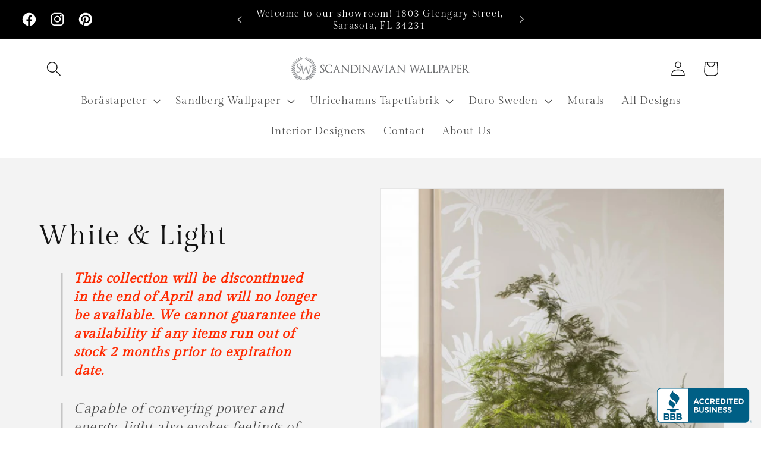

--- FILE ---
content_type: text/html; charset=utf-8
request_url: https://seal-blue.bbb.org/gen-badge/?db=west-florida&bid=90361485&chk=D02ADF9894
body_size: 536
content:
<div id="bbb-badge">
	<div id="bbb-badge-img">
		<img src="https://seal-blue.bbb.org/badge/badge.png" width="160" height="61" />
	</div><div id="bbb-badge-popup" style="display: none;">
		<div class="badge-header">
			<span>EZ By Florens, LLC</span><span id="badge-close">&#10006;</span>
		</div><div class="badge-body">
			<div class="left">
				<img src="https://seal-blue.bbb.org/badge/badge.png" width="160" height="61" />
			</div><div class="left2">
				<div class="stat">
					<div class="text2">
						&#160;
					</div><div class="blue">
						A+
					</div><div class="text">
						On a scale of A+ to F
					</div>
				</div>
			</div><div class="clear">

			</div><div class="well">
				<p>Reviewed, Evaluated and Accredited</p><p>Meets All 8 Standards of Accreditation</p><p>BBB Accredited since 2020 for 6 years of continuous Accreditation</p>
			</div><br /><p><a href="https://www.bbb.org/us/fl/sarasota/profile/interior-finishing/ez-by-florens-llc-0653-90361485#bbbonlineclick" target="_blank">Click here for BBB Business Profile on EZ By Florens, LLC</a></p>
		</div>
	</div>
</div>